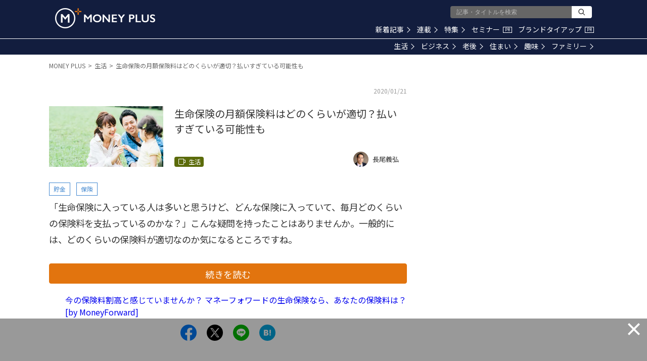

--- FILE ---
content_type: text/html; charset=utf-8
request_url: https://www.google.com/recaptcha/api2/aframe
body_size: 183
content:
<!DOCTYPE HTML><html><head><meta http-equiv="content-type" content="text/html; charset=UTF-8"></head><body><script nonce="HnslP8aKrTJTl37_ER5eDQ">/** Anti-fraud and anti-abuse applications only. See google.com/recaptcha */ try{var clients={'sodar':'https://pagead2.googlesyndication.com/pagead/sodar?'};window.addEventListener("message",function(a){try{if(a.source===window.parent){var b=JSON.parse(a.data);var c=clients[b['id']];if(c){var d=document.createElement('img');d.src=c+b['params']+'&rc='+(localStorage.getItem("rc::a")?sessionStorage.getItem("rc::b"):"");window.document.body.appendChild(d);sessionStorage.setItem("rc::e",parseInt(sessionStorage.getItem("rc::e")||0)+1);localStorage.setItem("rc::h",'1769248627210');}}}catch(b){}});window.parent.postMessage("_grecaptcha_ready", "*");}catch(b){}</script></body></html>

--- FILE ---
content_type: application/javascript; charset=utf-8
request_url: https://fundingchoicesmessages.google.com/f/AGSKWxWHIzmg1l5yvyyzC3c6xOOkLu7A2sdpZXxbLPkYRIqzx9HH5qdEkxw-MA59ACwWvoOWFmDql4PmnJq0ELPz8wq9D3estRTVE5ss4kuhazO_QzvJjZ-1Zho9_eZA864_8ZsMp36btAKtgwUQpA4bdqn6ehfFqcdJBYlTVy7ypjaKyhFJi3nyWU01mRw1/_/ads-2._adcount=/adzone_/ads/bottom..com/im-ad/
body_size: -1289
content:
window['2c3d5ed8-1721-4c78-adf3-643908f423be'] = true;